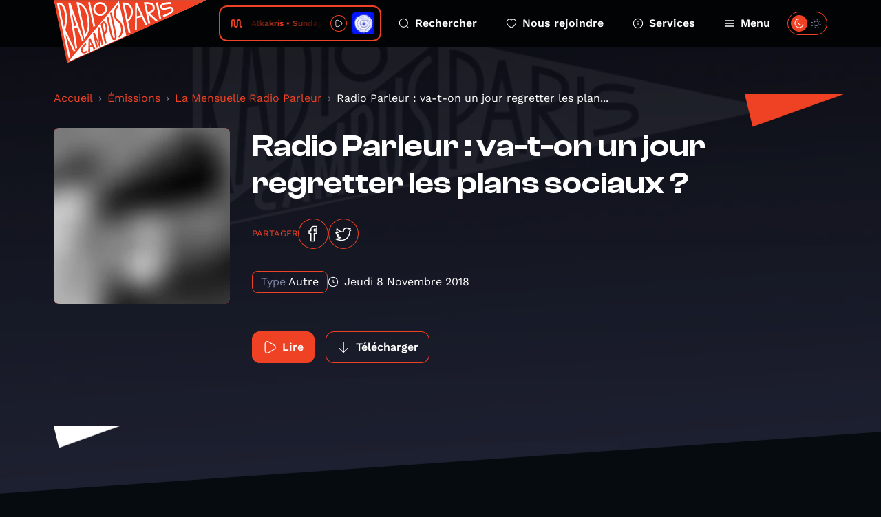

--- FILE ---
content_type: text/html; charset=UTF-8
request_url: https://www.radiocampusparis.org/emission/lO6-la-mensuelle-radio-parleur/86Xj-radio-parleur-va-t-on-un-jour-regretter-les-plans-sociaux
body_size: 9234
content:
<!DOCTYPE html>
<html lang="fr">
<head>
    <meta charset="utf-8">
    <meta name="viewport" content="width=device-width, initial-scale=1">
    <link rel="stylesheet" href="https://rsms.me/inter/inter.css">
    <title>La Mensuelle Radio Parleur - Radio Campus Paris</title>
<meta name="description" content="Radio Campus Paris est la radio associative et locale des étudiants et des jeunes franciliens. Pointue en musique et passionnée en paroles, elles s&#039;intéresse à tout, à l&#039;image des esprits curieux et indépendants.">
<meta property="og:title" content="Radio Parleur : va-t-on un jour regretter les plan...">
<meta property="og:description" content="
    Radio Parleur c’est le son de toutes les luttes. Vous nous retrouvez sur radioparleur.net, sur toutes les bonnes plateformes de podcast, et le premier mardi du mois sur Radio Campus Paris, en direct de 20h à 21h  ! Aujourd’hui, on a choisi de vous parler des luttes qui concernent le travail.
    
Depuis 2002, on les appelaient plans sociaux. Puis il y a quelques années ils ont pris un autre nom plus politiquement correct :  les PSE, pour Plans de sauvegarde de l’emploi… Bien mal nommés, puisqu&#039;il s&#039;agit avant tout de licencier, que les raisons économiques soient bonnes ou mauvaises.  
Depuis les ordonnances Macron l&#039;an dernier, ces bon vieux PSE ont un concurrent : les ruptures conventionnelles collectives… censées permettre de se délester plus facilement des salarié.es dont on ne veut plus où qu&#039;on ne peut garder, ces accords inquiètent les syndicats. Plus rapides, les RCC sont aussi mois chères pour les entreprises... et rapportent moins aux salariés qui quittent la maison. 
Allons-nous un jour regretter les bon vieux « plans sociaux ? » Nous en discutons avec Tanja Sussest, déléguée syndicale Force Ouvrière chez Peugelot Citroen, et Judith Krivine, avocate spécialisée en droit du travail. 
Production : Antoine Atthalin. Présentation : Violette Voldoire. Co-interview : Romane Salahun. Réalisation : Adel Ittel. 
">
<meta property="og:image" content="https://radio-campus-paris.alticdn.com/assets/images/programs/cover-la-mensuelle-radio-parleur-4f625fae.jpg">


<script type="application/ld+json">{"@context":"https://schema.org","@type":"WebPage","name":"Radio Campus Paris","description":"Radio Campus Paris est la radio associative et locale des étudiants et des jeunes franciliens. Pointue en musique et passionnée en paroles, elles s&#039;intéresse à tout, à l&#039;image des esprits curieux et indépendants."}</script>
    <meta name="csrf-token" content="MVOXt5TKv8W374yZCAkACJANgH3CkMWWMW1Gm1a4" />
    <link rel="icon" href="/favicon.svg" sizes="any" type="image/svg+xml"/>
    <link rel="stylesheet" href="/css/public.css?id=c55446a3b9124267471af572660ae5d7"/>
    <style >[wire\:loading], [wire\:loading\.delay], [wire\:loading\.inline-block], [wire\:loading\.inline], [wire\:loading\.block], [wire\:loading\.flex], [wire\:loading\.table], [wire\:loading\.grid], [wire\:loading\.inline-flex] {display: none;}[wire\:loading\.delay\.shortest], [wire\:loading\.delay\.shorter], [wire\:loading\.delay\.short], [wire\:loading\.delay\.long], [wire\:loading\.delay\.longer], [wire\:loading\.delay\.longest] {display:none;}[wire\:offline] {display: none;}[wire\:dirty]:not(textarea):not(input):not(select) {display: none;}input:-webkit-autofill, select:-webkit-autofill, textarea:-webkit-autofill {animation-duration: 50000s;animation-name: livewireautofill;}@keyframes livewireautofill { from {} }</style>
</head>
<body class="antialiased ">
        <div class="home-overlay-debug">
    </div>
    <div class="accessibility-helper">
        <a class="accessibility-helper__banner" href="#content" tabindex="0">Passer directement au contenu
            principal</a>
    </div>
    <header class="header">
    <div class="container">
        <div class="header__inner">
            <a href="https://www.radiocampusparis.org" class="header__logo">
                <svg class="sprite-svg " >
    <use xlink:href="https://www.radiocampusparis.org/sprites/public.svg#logo"/>
</svg>
            </a>
            <div class="header__player">
                <div class="live-minimal-player js-broadcast-live-cover  js-tippy-main-player-metas" data-initial-content="&lt;div class=&quot;player-metas&quot;&gt;
    &lt;div class=&quot;player-metas__cover&quot;
         style=&quot;background-image: url(&#039;https://i.scdn.co/image/ab67616d0000b273c98ca2e4b69b9ad392953916&#039;);&quot;&gt;&lt;/div&gt;
    &lt;div class=&quot;player-metas-content&quot;&gt;
        &lt;div class=&quot;player-metas__title&quot;&gt;
            Sunday Kiss
        &lt;/div&gt;
                    &lt;div class=&quot;player-metas__artist&quot;&gt;
                Alkakris
            &lt;/div&gt;
                            &lt;div class=&quot;player-metas__info&quot;&gt;
                Sunday Kiss
            &lt;/div&gt;
                                    &lt;div class=&quot;player-metas__spotify&quot;&gt;
                &lt;a href=&quot;https://open.spotify.com/track/3q5uLB3J0PfRYtmwCrMz9T&quot; class=&quot;player-metas__spotify__link&quot; target=&quot;_blank&quot;&gt;
                    &lt;svg class=&quot;sprite-svg &quot; &gt;
    &lt;use xlink:href=&quot;https://www.radiocampusparis.org/sprites/public.svg#i-spotify&quot;/&gt;
&lt;/svg&gt;
                    Ouvrir dans Spotify&lt;/a&gt;
            &lt;/div&gt;
            &lt;/div&gt;
&lt;/div&gt;
" data-tippy-placement="bottom" >
    <div class="live-minimal-player__title">
        <div class="audio-wave">
    <svg class="sprite-svg " >
    <use xlink:href="https://www.radiocampusparis.org/sprites/public.svg#wave-animation"/>
</svg>
</div>
        <div class="live-minimal-player__title__text">
            <div class="text-rolling">
                <div class="text-rolling__text">
                    <span class="js-minimal-player-title">
                        Alkakris • Sunday Kiss
                    </span>
                </div>
            </div>
        </div>
    </div>
    <div class="live-minimal-player__controls player-statut">
        <div class="state-play">
            <button class="button-icon button-icon--theme-radio button-icon--size-small button-icon--style-default js-play-live">
        <svg class="sprite-svg " >
    <use xlink:href="https://www.radiocampusparis.org/sprites/public.svg#i-play"/>
</svg>
    </button>
        </div>
        <div class="state-pause">
            <button class="button-icon button-icon--theme-radio button-icon--size-small button-icon--style-default js-stop-live">
        <svg class="sprite-svg " >
    <use xlink:href="https://www.radiocampusparis.org/sprites/public.svg#i-stop"/>
</svg>
    </button>
        </div>
        <div class="state-loading">
            <div class="loader loader--small"></div>
        </div>
    </div>
        <div class="live-minimal-player__cover">
        <img
        srcset="https://img.alticdn.com/6zkUeoJQmKVTG2BEXTg2TU62wb2yNfOFa3WFy6RPuMI/dpr:1/q:90/w:32/h:32/aHR0cHM6Ly9pLnNj/ZG4uY28vaW1hZ2Uv/YWI2NzYxNmQwMDAw/YjI3M2M5OGNhMmU0/YjY5YjlhZDM5Mjk1/MzkxNg 1x, https://img.alticdn.com/aignLazZLI211BBKFCGIcH7mPp0gs9HU3OZmENZiP3k/dpr:2/q:90/w:32/h:32/aHR0cHM6Ly9pLnNj/ZG4uY28vaW1hZ2Uv/YWI2NzYxNmQwMDAw/YjI3M2M5OGNhMmU0/YjY5YjlhZDM5Mjk1/MzkxNg 2x, https://img.alticdn.com/DBAwjg0OxhNgXbyOSmsck3LAeMJIpibHZo0Rf06s6UI/dpr:3/q:90/w:32/h:32/aHR0cHM6Ly9pLnNj/ZG4uY28vaW1hZ2Uv/YWI2NzYxNmQwMDAw/YjI3M2M5OGNhMmU0/YjY5YjlhZDM5Mjk1/MzkxNg 3x"
        src="https://img.alticdn.com/aignLazZLI211BBKFCGIcH7mPp0gs9HU3OZmENZiP3k/dpr:2/q:90/w:32/h:32/aHR0cHM6Ly9pLnNj/ZG4uY28vaW1hZ2Uv/YWI2NzYxNmQwMDAw/YjI3M2M5OGNhMmU0/YjY5YjlhZDM5Mjk1/MzkxNg" class="js-broadcast-live-cover-img" alt="Alkakris • Sunday Kiss"
    />
    </div>
</div>
            </div>
            <div class="header__navigation">
                <a class="header__navigation__item" href="https://www.radiocampusparis.org/recherche">
                    <svg class="sprite-svg " >
    <use xlink:href="https://www.radiocampusparis.org/sprites/public.svg#i-search"/>
</svg>
                    Rechercher
                </a>
                <a class="header__navigation__item" href="https://www.radiocampusparis.org/page/nous-rejoindre.html">
                    <svg class="sprite-svg " >
    <use xlink:href="https://www.radiocampusparis.org/sprites/public.svg#i-heart"/>
</svg>
                    Nous rejoindre
                </a>
                <a class="header__navigation__item" href="https://www.radiocampusparis.org/page/nous-rejoindre.html">
                    <svg class="sprite-svg " >
    <use xlink:href="https://www.radiocampusparis.org/sprites/public.svg#i-alert-info"/>
</svg>
                    Services
                </a>
                <button type="button" class="header__navigation__item header__navigation__item--menu js-toggle-menu">
                    <span class="header__navigation__item__icon-switch">
                        <svg class="sprite-svg " >
    <use xlink:href="https://www.radiocampusparis.org/sprites/public.svg#i-menu"/>
</svg>
                        <svg class="sprite-svg last" >
    <use xlink:href="https://www.radiocampusparis.org/sprites/public.svg#i-cross"/>
</svg>
                    </span>
                    Menu
                </button>
            </div>
            <div class="header__theme-switch cache__theme-switch">
                <div wire:id="q5AP9VGOab3zqBznXGkZ" wire:initial-data="{&quot;fingerprint&quot;:{&quot;id&quot;:&quot;q5AP9VGOab3zqBznXGkZ&quot;,&quot;name&quot;:&quot;theme-switch&quot;,&quot;locale&quot;:&quot;fr&quot;,&quot;path&quot;:&quot;emission\/lO6-la-mensuelle-radio-parleur\/86Xj-radio-parleur-va-t-on-un-jour-regretter-les-plans-sociaux&quot;,&quot;method&quot;:&quot;GET&quot;,&quot;v&quot;:&quot;acj&quot;},&quot;effects&quot;:{&quot;listeners&quot;:[&quot;colorSchemeUpdated&quot;]},&quot;serverMemo&quot;:{&quot;children&quot;:[],&quot;errors&quot;:[],&quot;htmlHash&quot;:&quot;18ca514c&quot;,&quot;data&quot;:{&quot;status&quot;:false,&quot;componentId&quot;:&quot;6979fb5d73496&quot;},&quot;dataMeta&quot;:[],&quot;checksum&quot;:&quot;033d2a6b3a4f047f17202ccd643c06ef1c3e0177069019eaf1d9298208573229&quot;}}" class="theme-switch">
    <label>
        <input class="toggle-checkbox js-theme-checkbox" wire:model="status" type='checkbox'></input>
        <div class='toggle-slot'>
            <div class='sun-icon-wrapper'>
                <svg class="sprite-svg theme-switch__dark-mode-icon" >
    <use xlink:href="https://www.radiocampusparis.org/sprites/public.svg#i-light-mode"/>
</svg>
            </div>
            <div class='toggle-button'>
                <svg class="sprite-svg theme-switch__light-mode-icon" >
    <use xlink:href="https://www.radiocampusparis.org/sprites/public.svg#i-dark-mode"/>
</svg>
                <svg class="sprite-svg theme-switch__dark-mode-icon" >
    <use xlink:href="https://www.radiocampusparis.org/sprites/public.svg#i-light-mode"/>
</svg>
            </div>
            <div class='moon-icon-wrapper'>
                <svg class="sprite-svg theme-switch__light-mode-icon" >
    <use xlink:href="https://www.radiocampusparis.org/sprites/public.svg#i-dark-mode"/>
</svg>
            </div>
        </div>
    </label>
</div>

<!-- Livewire Component wire-end:q5AP9VGOab3zqBznXGkZ -->            </div>
        </div>
    </div>
</header>
    <div class="primary-menu" id="primary-menu" tabindex="-1">
    <div class="primary-menu__backdrop js-close-menu"></div>
    <div class="primary-menu__content">
        <div class="container">
            <div class="primary-menu__player">
                <div class="live-minimal-player js-broadcast-live-cover  live-minimal-player--heavy  js-tippy-main-player-metas" data-initial-content="&lt;div class=&quot;player-metas&quot;&gt;
    &lt;div class=&quot;player-metas__cover&quot;
         style=&quot;background-image: url(&#039;https://i.scdn.co/image/ab67616d0000b273c98ca2e4b69b9ad392953916&#039;);&quot;&gt;&lt;/div&gt;
    &lt;div class=&quot;player-metas-content&quot;&gt;
        &lt;div class=&quot;player-metas__title&quot;&gt;
            Sunday Kiss
        &lt;/div&gt;
                    &lt;div class=&quot;player-metas__artist&quot;&gt;
                Alkakris
            &lt;/div&gt;
                            &lt;div class=&quot;player-metas__info&quot;&gt;
                Sunday Kiss
            &lt;/div&gt;
                                    &lt;div class=&quot;player-metas__spotify&quot;&gt;
                &lt;a href=&quot;https://open.spotify.com/track/3q5uLB3J0PfRYtmwCrMz9T&quot; class=&quot;player-metas__spotify__link&quot; target=&quot;_blank&quot;&gt;
                    &lt;svg class=&quot;sprite-svg &quot; &gt;
    &lt;use xlink:href=&quot;https://www.radiocampusparis.org/sprites/public.svg#i-spotify&quot;/&gt;
&lt;/svg&gt;
                    Ouvrir dans Spotify&lt;/a&gt;
            &lt;/div&gt;
            &lt;/div&gt;
&lt;/div&gt;
" data-tippy-placement="bottom" >
    <div class="live-minimal-player__title">
        <div class="audio-wave">
    <svg class="sprite-svg " >
    <use xlink:href="https://www.radiocampusparis.org/sprites/public.svg#wave-animation"/>
</svg>
</div>
        <div class="live-minimal-player__title__text">
            <div class="text-rolling">
                <div class="text-rolling__text">
                    <span class="js-minimal-player-title">
                        Alkakris • Sunday Kiss
                    </span>
                </div>
            </div>
        </div>
    </div>
    <div class="live-minimal-player__controls player-statut">
        <div class="state-play">
            <button class="button-icon button-icon--theme-radio button-icon--size-small button-icon--style-default js-play-live">
        <svg class="sprite-svg " >
    <use xlink:href="https://www.radiocampusparis.org/sprites/public.svg#i-play"/>
</svg>
    </button>
        </div>
        <div class="state-pause">
            <button class="button-icon button-icon--theme-radio button-icon--size-small button-icon--style-default js-stop-live">
        <svg class="sprite-svg " >
    <use xlink:href="https://www.radiocampusparis.org/sprites/public.svg#i-stop"/>
</svg>
    </button>
        </div>
        <div class="state-loading">
            <div class="loader loader--small"></div>
        </div>
    </div>
        <div class="live-minimal-player__cover">
        <img
        srcset="https://img.alticdn.com/6zkUeoJQmKVTG2BEXTg2TU62wb2yNfOFa3WFy6RPuMI/dpr:1/q:90/w:32/h:32/aHR0cHM6Ly9pLnNj/ZG4uY28vaW1hZ2Uv/YWI2NzYxNmQwMDAw/YjI3M2M5OGNhMmU0/YjY5YjlhZDM5Mjk1/MzkxNg 1x, https://img.alticdn.com/aignLazZLI211BBKFCGIcH7mPp0gs9HU3OZmENZiP3k/dpr:2/q:90/w:32/h:32/aHR0cHM6Ly9pLnNj/ZG4uY28vaW1hZ2Uv/YWI2NzYxNmQwMDAw/YjI3M2M5OGNhMmU0/YjY5YjlhZDM5Mjk1/MzkxNg 2x, https://img.alticdn.com/DBAwjg0OxhNgXbyOSmsck3LAeMJIpibHZo0Rf06s6UI/dpr:3/q:90/w:32/h:32/aHR0cHM6Ly9pLnNj/ZG4uY28vaW1hZ2Uv/YWI2NzYxNmQwMDAw/YjI3M2M5OGNhMmU0/YjY5YjlhZDM5Mjk1/MzkxNg 3x"
        src="https://img.alticdn.com/aignLazZLI211BBKFCGIcH7mPp0gs9HU3OZmENZiP3k/dpr:2/q:90/w:32/h:32/aHR0cHM6Ly9pLnNj/ZG4uY28vaW1hZ2Uv/YWI2NzYxNmQwMDAw/YjI3M2M5OGNhMmU0/YjY5YjlhZDM5Mjk1/MzkxNg" class="js-broadcast-live-cover-img" alt="Alkakris • Sunday Kiss"
    />
    </div>
</div>
            </div>
            <div class="primary-menu__mobile-controls">
                <div class="primary-menu__mobile-controls__item">
                    <div class="primary-menu__mobile-controls__item__icon">
                        <svg class="sprite-svg " >
    <use xlink:href="https://www.radiocampusparis.org/sprites/public.svg#i-search"/>
</svg>
                    </div>
                    <div class="primary-menu__mobile-controls__item__text">
                        <a class="heading heading--style-heavy heading--level-5 heading--color-default" href="https://www.radiocampusparis.org/recherche">
    Rechercher
</a>
                    </div>
                </div>
                <div class="primary-menu__mobile-controls__item">
                    <div class="primary-menu__mobile-controls__item__icon">
                        <svg class="sprite-svg " >
    <use xlink:href="https://www.radiocampusparis.org/sprites/public.svg#i-heart"/>
</svg>
                    </div>
                    <div class="primary-menu__mobile-controls__item__text">
                        <a class="heading heading--style-heavy heading--level-5 heading--color-default" href="https://www.radiocampusparis.org/page/nous-rejoindre.html">
    Nous rejoindre
</a>
                    </div>
                </div>
                <label class="primary-menu__mobile-controls__item">
                    <div class="primary-menu__mobile-controls__item__icon">
                        <svg class="sprite-svg " >
    <use xlink:href="https://www.radiocampusparis.org/sprites/public.svg#i-dark-mode"/>
</svg>
                    </div>
                    <div class="primary-menu__mobile-controls__item__text">
                        <div class="heading heading--style-heavy heading--level-5 heading--color-default">
    Dark mode
</div>
                    </div>
                    <div class="primary-menu__mobile-controls__item__control cache__theme-switch">
                        <div wire:id="kTmRtIncdj4COdYfrSMA" wire:initial-data="{&quot;fingerprint&quot;:{&quot;id&quot;:&quot;kTmRtIncdj4COdYfrSMA&quot;,&quot;name&quot;:&quot;theme-switch&quot;,&quot;locale&quot;:&quot;fr&quot;,&quot;path&quot;:&quot;emission\/lO6-la-mensuelle-radio-parleur\/86Xj-radio-parleur-va-t-on-un-jour-regretter-les-plans-sociaux&quot;,&quot;method&quot;:&quot;GET&quot;,&quot;v&quot;:&quot;acj&quot;},&quot;effects&quot;:{&quot;listeners&quot;:[&quot;colorSchemeUpdated&quot;]},&quot;serverMemo&quot;:{&quot;children&quot;:[],&quot;errors&quot;:[],&quot;htmlHash&quot;:&quot;18ca514c&quot;,&quot;data&quot;:{&quot;status&quot;:false,&quot;componentId&quot;:&quot;6979fb5d73c6a&quot;},&quot;dataMeta&quot;:[],&quot;checksum&quot;:&quot;df269de26bb83ea49d6b0744908be925180aaa6014f778cbdc43039cca32edfd&quot;}}" class="theme-switch">
    <label>
        <input class="toggle-checkbox js-theme-checkbox" wire:model="status" type='checkbox'></input>
        <div class='toggle-slot'>
            <div class='sun-icon-wrapper'>
                <svg class="sprite-svg theme-switch__dark-mode-icon" >
    <use xlink:href="https://www.radiocampusparis.org/sprites/public.svg#i-light-mode"/>
</svg>
            </div>
            <div class='toggle-button'>
                <svg class="sprite-svg theme-switch__light-mode-icon" >
    <use xlink:href="https://www.radiocampusparis.org/sprites/public.svg#i-dark-mode"/>
</svg>
                <svg class="sprite-svg theme-switch__dark-mode-icon" >
    <use xlink:href="https://www.radiocampusparis.org/sprites/public.svg#i-light-mode"/>
</svg>
            </div>
            <div class='moon-icon-wrapper'>
                <svg class="sprite-svg theme-switch__light-mode-icon" >
    <use xlink:href="https://www.radiocampusparis.org/sprites/public.svg#i-dark-mode"/>
</svg>
            </div>
        </div>
    </label>
</div>

<!-- Livewire Component wire-end:kTmRtIncdj4COdYfrSMA -->                    </div>
                </label>
            </div>
            <div class="primary-menu__navigation">
                <div class="primary-menu__navigation__section">
                    <div class="primary-menu__navigation__section__title">
                        <div class="heading heading--style-heavy heading--level-4 heading--color-primary">
    Émissions
</div>
                    </div>
                    <a href="https://www.radiocampusparis.org/emissions" class="primary-menu__navigation__section__item">
                        Toutes nos émissions
                        <svg class="sprite-svg " >
    <use xlink:href="https://www.radiocampusparis.org/sprites/public.svg#i-arrow-right"/>
</svg>
                    </a>
                                            <a href="https://www.radiocampusparis.org/emission/y7-la-matinale-de-19h" class="primary-menu__navigation__section__item">
                            La Matinale de 19h
                            <svg class="sprite-svg " >
    <use xlink:href="https://www.radiocampusparis.org/sprites/public.svg#i-arrow-right"/>
</svg>
                        </a>
                                        <a href="https://www.radiocampusparis.org/grille-des-programmes" class="primary-menu__navigation__section__item">
                        Grille des programmes
                        <svg class="sprite-svg " >
    <use xlink:href="https://www.radiocampusparis.org/sprites/public.svg#i-arrow-right"/>
</svg>
                    </a>
                    <a href="https://www.radiocampusparis.org/c-etait-quoi-ce-titre" class="primary-menu__navigation__section__item">
                        C’était quoi ce morceau ?
                        <svg class="sprite-svg " >
    <use xlink:href="https://www.radiocampusparis.org/sprites/public.svg#i-arrow-right"/>
</svg>
                    </a>
                </div>
                <div class="primary-menu__navigation__section">
                    <div class="primary-menu__navigation__section__title">
                        <div class="heading heading--style-heavy heading--level-4 heading--color-primary">
    À propos
</div>
                    </div>
                    <a href="https://www.radiocampusparis.org/page/qui-sommes-nous.html"
                       class="primary-menu__navigation__section__item">
                        Qui sommes-nous ?
                        <svg class="sprite-svg " >
    <use xlink:href="https://www.radiocampusparis.org/sprites/public.svg#i-arrow-right"/>
</svg>
                    </a>
                    <a href="https://www.radiocampusparis.org/page/initiation-a-la-radio.html"
                       class="primary-menu__navigation__section__item">
                        S'initier à la radio
                        <svg class="sprite-svg " >
    <use xlink:href="https://www.radiocampusparis.org/sprites/public.svg#i-arrow-right"/>
</svg>
                    </a>
                    <a href="https://www.radiocampusparis.org/page/organiser-un-atelier.html"
                       class="primary-menu__navigation__section__item">
                        Organiser un atelier
                        <svg class="sprite-svg " >
    <use xlink:href="https://www.radiocampusparis.org/sprites/public.svg#i-arrow-right"/>
</svg>
                    </a>
                </div>
                <div class="primary-menu__navigation__section">
                    <div class="primary-menu__navigation__section__title">
                        <div class="heading heading--style-heavy heading--level-4 heading--color-primary">
    Actualités
</div>
                    </div>
                    <a href="https://www.radiocampusparis.org/actualites" class="primary-menu__navigation__section__item">
                        Toutes les actus
                        <svg class="sprite-svg " >
    <use xlink:href="https://www.radiocampusparis.org/sprites/public.svg#i-arrow-right"/>
</svg>
                    </a>
                    <a href="https://www.radiocampusparis.org/actualites/playlist" class="primary-menu__navigation__section__item">
                        Nos playlists
                        <svg class="sprite-svg " >
    <use xlink:href="https://www.radiocampusparis.org/sprites/public.svg#i-arrow-right"/>
</svg>
                    </a>
                    <a href="/paris#hors-les-murs" class="primary-menu__navigation__section__item">
                        Nos derniers hors-les-murs
                        <svg class="sprite-svg " >
    <use xlink:href="https://www.radiocampusparis.org/sprites/public.svg#i-arrow-right"/>
</svg>
                    </a>
                </div>
            </div>
            <div class="primary-menu__sections">
                <div class="section-hero-minimal">
    <div class="section-hero-minimal__background"></div>
    <div class="section-hero-minimal__content">
        <div class="accent-mark accent-mark--theme-radio accent-mark--size-medium">
            <div class="accent-mark__first-line">
            <span class="accent-mark__asterisk">*</span>
            <span>ra</span>
        </div>
        <div class="accent-mark__second-line"><span>dio</span></div>
    </div>
        <a class="button button--fill-outline button--theme-radio section-hero-minimal__button" href="https://www.radiocampusparis.org/radio">
        <span class="button__text">Voir tout</span>
            <svg class="sprite-svg button__icon button__icon--right" >
    <use xlink:href="https://www.radiocampusparis.org/sprites/public.svg#i-arrow-right"/>
</svg>
    </a>
    </div>
</div>
                <div class="section-hero-minimal">
    <div class="section-hero-minimal__background"></div>
    <div class="section-hero-minimal__content">
        <div class="accent-mark accent-mark--theme-campus accent-mark--size-medium">
            <div class="accent-mark__first-line">
            <span class="accent-mark__asterisk">*</span>
            <span>cam</span>
        </div>
        <div class="accent-mark__second-line">
            <span>
                pus
            </span>
        </div>
    </div>
        <a class="button button--fill-outline button--theme-campus section-hero-minimal__button" href="https://www.radiocampusparis.org/campus">
        <span class="button__text">Voir tout</span>
            <svg class="sprite-svg button__icon button__icon--right" >
    <use xlink:href="https://www.radiocampusparis.org/sprites/public.svg#i-arrow-right"/>
</svg>
    </a>
    </div>
</div>
                <div class="section-hero-minimal">
    <div class="section-hero-minimal__background"></div>
    <div class="section-hero-minimal__content">
        <div class="accent-mark accent-mark--theme-paris accent-mark--size-medium">
            <div class="accent-mark__first-line">
            <span class="accent-mark__asterisk">*</span>
            <span>pa</span>
        </div>
        <div class="accent-mark__second-line"><span>ris</span></div>
    </div>
        <a class="button button--fill-outline button--theme-paris section-hero-minimal__button" href="https://www.radiocampusparis.org/paris">
        <span class="button__text">Voir tout</span>
            <svg class="sprite-svg button__icon button__icon--right" >
    <use xlink:href="https://www.radiocampusparis.org/sprites/public.svg#i-arrow-right"/>
</svg>
    </a>
    </div>
</div>
            </div>
        </div>
        <button class="primary-menu__close js-close-menu" aria-describedby="Fermer le menu de navigation">
            Fermer le menu
        </button>
    </div>
</div>
    <main class="main-content" id="content">
            <div class="page-episode">
        <div class="page-hero page-hero--default page-hero--page-section">
    <div class="page-hero__background">
        <img
        srcset="https://img.alticdn.com/r_yekOBTVbIOrooByO7xZ12sVgJnPggLU6ws4J0dtGo/dpr:1/q:90/w:1920/h:818/aHR0cHM6Ly93d3cu/cmFkaW9jYW1wdXNw/YXJpcy5vcmcvYXNz/ZXRzL2RlZmF1bHRz/L2NvdmVyLWRlZmF1/bHQucG5n 1x, https://img.alticdn.com/dwmxlJRvzGuPw_6sdmwcha2ZyBgo4TKvOsAg47Ha-s4/dpr:2/q:90/w:1920/h:818/aHR0cHM6Ly93d3cu/cmFkaW9jYW1wdXNw/YXJpcy5vcmcvYXNz/ZXRzL2RlZmF1bHRz/L2NvdmVyLWRlZmF1/bHQucG5n 2x, https://img.alticdn.com/yypG9i84D64m3mw4cP6Osw1DmOMqB1pllm22I1j3H9M/dpr:3/q:90/w:1920/h:818/aHR0cHM6Ly93d3cu/cmFkaW9jYW1wdXNw/YXJpcy5vcmcvYXNz/ZXRzL2RlZmF1bHRz/L2NvdmVyLWRlZmF1/bHQucG5n 3x"
        src="https://img.alticdn.com/dwmxlJRvzGuPw_6sdmwcha2ZyBgo4TKvOsAg47Ha-s4/dpr:2/q:90/w:1920/h:818/aHR0cHM6Ly93d3cu/cmFkaW9jYW1wdXNw/YXJpcy5vcmcvYXNz/ZXRzL2RlZmF1bHRz/L2NvdmVyLWRlZmF1/bHQucG5n" class="page-hero__background-filled"
    />
    </div>
    <div class="container ">
        <div class="page-hero__content">
                                                    <div class="page-hero__triangle page-hero__triangle--left"></div>
                <div class="page-hero__triangle page-hero__triangle--right"></div>
                        <div class="page-episode__breadcrumb">
                <nav aria-label="breadcrumb">
        <ol class="breadcrumb">
            
                                    <li class="breadcrumb-item"><a href="https://www.radiocampusparis.org">Accueil</a></li>
                
            
                                    <li class="breadcrumb-item"><a href="https://www.radiocampusparis.org/emissions">Émissions</a></li>
                
            
                                    <li class="breadcrumb-item"><a href="https://www.radiocampusparis.org/emission/lO6-la-mensuelle-radio-parleur">La Mensuelle Radio Parleur</a></li>
                
            
                                    <li class="breadcrumb-item active" aria-current="page">Radio Parleur : va-t-on un jour regretter les plan...</li>
                
                    </ol>
    </nav>

            </div>
            <div>
    <div class="program-hero">
        <div class="program-hero__cover">
            <img
        srcset="https://img.alticdn.com/lmOc--dewqGrEEz1WJs62kedNSjFTuph9_bFsZyum7k/dpr:1/q:90/w:256/h:256/bl:20/aHR0cHM6Ly9yYWRp/by1jYW1wdXMtcGFy/aXMuYWx0aWNkbi5j/b20vYXNzZXRzL2lt/YWdlcy9wcm9ncmFt/cy9jb3Zlci1sYS1t/ZW5zdWVsbGUtcmFk/aW8tcGFybGV1ci00/ZjYyNWZhZS5qcGc 1x, https://img.alticdn.com/xcwUFPofRjgYum6Ul2GZUWgHDKQrCax-qrVam4h-Jn8/dpr:2/q:90/w:256/h:256/bl:20/aHR0cHM6Ly9yYWRp/by1jYW1wdXMtcGFy/aXMuYWx0aWNkbi5j/b20vYXNzZXRzL2lt/YWdlcy9wcm9ncmFt/cy9jb3Zlci1sYS1t/ZW5zdWVsbGUtcmFk/aW8tcGFybGV1ci00/ZjYyNWZhZS5qcGc 2x, https://img.alticdn.com/x33ANEyK_3EAo0D-kzee1axUetrt7iJqRqLbo1o4Ofc/dpr:3/q:90/w:256/h:256/bl:20/aHR0cHM6Ly9yYWRp/by1jYW1wdXMtcGFy/aXMuYWx0aWNkbi5j/b20vYXNzZXRzL2lt/YWdlcy9wcm9ncmFt/cy9jb3Zlci1sYS1t/ZW5zdWVsbGUtcmFk/aW8tcGFybGV1ci00/ZjYyNWZhZS5qcGc 3x"
        src="https://img.alticdn.com/xcwUFPofRjgYum6Ul2GZUWgHDKQrCax-qrVam4h-Jn8/dpr:2/q:90/w:256/h:256/bl:20/aHR0cHM6Ly9yYWRp/by1jYW1wdXMtcGFy/aXMuYWx0aWNkbi5j/b20vYXNzZXRzL2lt/YWdlcy9wcm9ncmFt/cy9jb3Zlci1sYS1t/ZW5zdWVsbGUtcmFk/aW8tcGFybGV1ci00/ZjYyNWZhZS5qcGc" alt="Radio Parleur : va-t-on un jour regretter les plan..."
    />
        </div>
        <div class="program-hero__content">
            <div class="heading heading--style-heavy heading--level-3 heading--color-default">
    Radio Parleur : va-t-on un jour regretter les plans sociaux ?
</div>
            <div class="socials-share">
    <p class="socials-share__title">Partager</p>
    <a class="button-icon button-icon--theme-radio button-icon--size-normal button-icon--style-default" href="https://www.facebook.com/sharer/sharer.php?u=https%3A%2F%2Fwww.radiocampusparis.org%2Femission%2FlO6-la-mensuelle-radio-parleur%2F86Xj-radio-parleur-va-t-on-un-jour-regretter-les-plans-sociaux" target="_blank">
        <svg class="sprite-svg " >
    <use xlink:href="https://www.radiocampusparis.org/sprites/public.svg#i-facebook"/>
</svg>
    </a>
    <a class="button-icon button-icon--theme-radio button-icon--size-normal button-icon--style-default" href="https://twitter.com/intent/tweet?text=Radio+Parleur+%3A+va-t-on+un+jour+regretter+les+plans+sociaux+%3F%0Ahttps%3A%2F%2Fwww.radiocampusparis.org%2Femission%2FlO6-la-mensuelle-radio-parleur%2F86Xj-radio-parleur-va-t-on-un-jour-regretter-les-plans-sociaux" target="_blank">
        <svg class="sprite-svg " >
    <use xlink:href="https://www.radiocampusparis.org/sprites/public.svg#i-twitter"/>
</svg>
    </a>
</div>

            <div class="program-hero__metas">
                <div class="tag ">
            <div class="tag__label">
            Type
        </div>
        <div class="tag__text">
        Autre
    </div>
</div>
                                <div class="program-hero__metas-date">
                    <svg class="sprite-svg " >
    <use xlink:href="https://www.radiocampusparis.org/sprites/public.svg#i-time"/>
</svg>
                    jeudi 8 novembre 2018
                </div>
            </div>

            <div class="program-hero__controls" data-media-id="6285"
                 data-media="{&quot;id&quot;:6285,&quot;path&quot;:&quot;https:\/\/radio-campus-paris.podcasts.another.cloud\/podcasts\/podcast-radio-parleur-va-t-o-1906a79d.mp3&quot;,&quot;cover_image&quot;:&quot;https:\/\/radio-campus-paris.alticdn.com\/assets\/images\/programs\/cover-la-mensuelle-radio-parleur-4f625fae.jpg&quot;,&quot;title&quot;:&quot;Radio Parleur : va-t-on un jour regretter les plan...&quot;,&quot;subtitle&quot;:&quot;La Mensuelle Radio Parleur&quot;,&quot;metas_html&quot;:&quot;&lt;div class=\&quot;player-metas\&quot;&gt;\n    &lt;div class=\&quot;player-metas__cover\&quot; style=\&quot;background-image: url(&#039;https:\/\/radio-campus-paris.alticdn.com\/assets\/images\/programs\/cover-la-mensuelle-radio-parleur-4f625fae.jpg&#039;);\&quot;&gt;&lt;\/div&gt;\n    &lt;div class=\&quot;player-metas-content\&quot;&gt;\n        &lt;div class=\&quot;player-metas__title\&quot;&gt;\n            Radio Parleur : va-t-on un jour regrette...\n        &lt;\/div&gt;\n                &lt;div class=\&quot;player-metas__podcast-program\&quot;&gt;\n            &lt;div class=\&quot;player-metas__info\&quot;&gt;\n                La Mensuelle Radio Parleur\n            &lt;\/div&gt;\n            &lt;a class=\&quot;player-metas__program-link\&quot;\n               href=\&quot;https:\/\/www.radiocampusparis.org\/emission\/lO6-la-mensuelle-radio-parleur\/86Xj-radio-parleur-va-t-on-un-jour-regretter-les-plans-sociaux\&quot;\n               class=\&quot;player-metas__program\&quot;&gt;\n                L&#039;\u00e9mission\n                &lt;svg class=\&quot;sprite-svg \&quot; &gt;\n    &lt;use xlink:href=\&quot;https:\/\/www.radiocampusparis.org\/sprites\/public.svg#i-arrow-right\&quot;\/&gt;\n&lt;\/svg&gt;\n            &lt;\/a&gt;\n        &lt;\/div&gt;\n\n    &lt;\/div&gt;\n&lt;\/div&gt;\n&quot;,&quot;stat_listen_url&quot;:&quot;https:\/\/www.radiocampusparis.org\/api\/podcast\/86Xj\/add-stat\/0&quot;}">
                <div class="program-hero__controls__actions">
                    <div class="episode-hero__controls">
                        <div class="js-play-control-state js-play-control-state--play">
                            <button class="button button--fill-filled button--theme-radio state-play js-play">
            <svg class="sprite-svg button__icon button__icon--left" >
    <use xlink:href="https://www.radiocampusparis.org/sprites/public.svg#i-play"/>
</svg>
        <span class="button__text">Lire</span>
    </button>
                            <button class="button button--fill-filled button--theme-radio state-pause js-pause">
            <svg class="sprite-svg button__icon button__icon--left" >
    <use xlink:href="https://www.radiocampusparis.org/sprites/public.svg#i-pause"/>
</svg>
        <span class="button__text">Pause</span>
    </button>
                        </div>
                        <a class="button button--fill-outline button--theme-radio" href="https://radio-campus-paris.s3.fr-par.scw.cloud/podcasts/podcast-radio-parleur-va-t-o-1906a79d.mp3?response-content-type=application%2Foctet-stream&amp;response-content-disposition=attachment%3B%20filename%3D8112018-la-mensuelle-radio-parleur-radio-parleur-va-t-on-un-jour-regretter-les-plan.mp3&amp;X-Amz-Content-Sha256=UNSIGNED-PAYLOAD&amp;X-Amz-Algorithm=AWS4-HMAC-SHA256&amp;X-Amz-Credential=SCWDQ2MJYK23PE641E4K%2F20260128%2Ffr-par%2Fs3%2Faws4_request&amp;X-Amz-Date=20260128T120445Z&amp;X-Amz-SignedHeaders=host&amp;X-Amz-Expires=3600&amp;X-Amz-Signature=3e31fb46e7a69f7ef690ddd4c17b50e9ea836bd3b46150dad13ccaf5fb98d01d">
            <svg class="sprite-svg button__icon button__icon--left" >
    <use xlink:href="https://www.radiocampusparis.org/sprites/public.svg#i-arrow-down"/>
</svg>
        <span class="button__text">Télécharger</span>
    </a>
                    </div>
                </div>
                <div class="program-hero__controls__socials">
                </div>
            </div>
        </div>
    </div>
</div>
        </div>
    </div>
</div>

        <div class="container container--small">
                        <div class="page-episode__content">
                <div class="prose">
                                        <h2>
    Radio Parleur c’est le son de toutes les luttes. Vous nous retrouvez sur radioparleur.net, sur toutes les bonnes plateformes de podcast, et le premier mardi du mois sur Radio Campus Paris, en direct de 20h à 21h  ! Aujourd’hui, on a choisi de vous parler des luttes qui concernent le travail.
    </h2>
<p>Depuis 2002, on les appelaient plans sociaux. Puis il y a quelques années ils ont pris un autre nom plus politiquement correct :  les PSE, pour Plans de sauvegarde de l’emploi… Bien mal nommés, puisqu'il s'agit avant tout de licencier, que les raisons économiques soient bonnes ou mauvaises.  </p>
<p>Depuis les ordonnances Macron l'an dernier, ces bon vieux PSE ont un concurrent : les ruptures conventionnelles collectives… censées permettre de se délester plus facilement des salarié.es dont on ne veut plus où qu'on ne peut garder, ces accords inquiètent les syndicats. Plus rapides, les RCC sont aussi mois chères pour les entreprises... et rapportent moins aux salariés qui quittent la maison. </p>
<p>Allons-nous un jour regretter les bon vieux « plans sociaux ? » Nous en discutons avec Tanja Sussest, déléguée syndicale Force Ouvrière chez Peugelot Citroen, et Judith Krivine, avocate spécialisée en droit du travail. </p>
<p>Production : Antoine Atthalin. Présentation : Violette Voldoire. Co-interview : Romane Salahun. Réalisation : Adel Ittel. </p>

                </div>
            </div>
        </div>
            </div>
    <div class="program-hero-modal">
    <div class="program-hero-modal__backdrop js-close-podcast-modal"></div>
    <div class="program-hero-modal__content">
        <button class="program-hero-modal__close js-close-podcast-modal">
            <svg class="sprite-svg " >
    <use xlink:href="https://www.radiocampusparis.org/sprites/public.svg#i-cross"/>
</svg>
        </button>
        <div class="heading heading--style-heavy heading--level-4 heading--color-default">
    La Mensuelle Radio Parleur
</div>
        <div class="program-hero-modal__subtitle">
            Abonnez-vous au podcast
        </div>
        <div class="program-hero-modal__buttons">
                                                            <a class="button button--fill-filled button--theme-radio" href="https://www.radiocampusparis.org/emission/lO6-la-mensuelle-radio-parleur/feed" target="_blank">
            <svg class="sprite-svg button__icon button__icon--left" >
    <use xlink:href="https://www.radiocampusparis.org/sprites/public.svg#i-rss"/>
</svg>
        <span class="button__text">RSS</span>
    </a>
        </div>
    </div>
</div>
    </main>
    <footer class="footer">

    <div class="container">
        <div class="footer__content">
            <div class="footer__presentation">
                <div class="footer__presentation__accent-marks">
                    <div class="accent-mark accent-mark--theme-radio accent-mark--size-small">
            <div class="accent-mark__first-line">
            <span class="accent-mark__asterisk">*</span>
            <span>ra</span>
        </div>
        <div class="accent-mark__second-line"><span>dio</span></div>
    </div>
                    <div class="accent-mark accent-mark--theme-campus accent-mark--size-small">
            <div class="accent-mark__first-line">
            <span class="accent-mark__asterisk">*</span>
            <span>cam</span>
        </div>
        <div class="accent-mark__second-line">
            <span>
                pus
            </span>
        </div>
    </div>
                    <div class="accent-mark accent-mark--theme-paris accent-mark--size-small">
            <div class="accent-mark__first-line">
            <span class="accent-mark__asterisk">*</span>
            <span>pa</span>
        </div>
        <div class="accent-mark__second-line"><span>ris</span></div>
    </div>
                </div>
                <div class="footer__presentation__text">
                    <p>Radio Campus Paris est un média associatif local qui poursuit un objectif d'utilité sociale et d'intérêt général par des actions visant à promouvoir l'expression des jeunes, le pluralisme des médias, l'accès à l'information et à la culture.</p>
                    </div>
                <div class="footer__presentation-socials">
                    <a href="https://www.facebook.com/radiocampusparis" aria-label="Suivez-nous sur Facebook" title="Suivez-nous sur Facebook">
                        <svg aria-hidden="true" xmlns="http://www.w3.org/2000/svg" fill="currentColor" viewBox="0 0 33 32"><path fill-rule="evenodd" d="M6.476 6.227c-.903.969-1.45 2.386-1.45 4.141v10.597c0 1.757.545 3.174 1.446 4.142.894.96 2.212 1.56 3.93 1.56h11.246c1.719 0 3.038-.6 3.932-1.56.901-.968 1.446-2.385 1.446-4.142V10.368c0-1.756-.545-3.173-1.446-4.142-.894-.96-2.213-1.56-3.931-1.56H10.403c-1.712 0-3.031.6-3.927 1.56ZM5.013 4.863c1.313-1.408 3.182-2.196 5.39-2.196h11.246c2.212 0 4.082.787 5.395 2.197 1.304 1.4 1.982 3.335 1.982 5.504v10.597c0 2.17-.678 4.104-1.983 5.505-1.312 1.409-3.182 2.197-5.395 2.197H10.403c-2.213 0-4.083-.788-5.395-2.197-1.304-1.401-1.982-3.335-1.982-5.505V10.368c0-2.17.682-4.104 1.987-5.505Z" clip-rule="evenodd"></path><path fill-rule="evenodd" d="M14.1 12.946a3.732 3.732 0 0 1 3.731-3.732h.973a1 1 0 1 1 0 2h-.973c-.956 0-1.732.775-1.732 1.732v8.177a1 1 0 0 1-2 0v-8.177Z" clip-rule="evenodd"></path><path fill-rule="evenodd" d="M12.248 14.844a1 1 0 0 1 1-1h5.557a1 1 0 1 1 0 2h-5.557a1 1 0 0 1-1-1Z" clip-rule="evenodd"></path></svg>
                    </a>
                    <a href="https://www.instagram.com/radiocampusparis/?hl=fr" aria-label="Suivez-nous sur Instagram" title="Suivez-nous sur Instagram">
                        <svg aria-hidden="true" xmlns="http://www.w3.org/2000/svg" fill="currentColor" viewBox="0 0 33 32"><path fill-rule="evenodd" d="M6.476 6.227c-.903.969-1.45 2.386-1.45 4.141v10.597c0 1.757.545 3.174 1.446 4.142.894.96 2.212 1.56 3.93 1.56h11.246c1.719 0 3.038-.6 3.932-1.56.901-.968 1.446-2.385 1.446-4.142V10.368c0-1.756-.545-3.173-1.446-4.142-.894-.96-2.213-1.56-3.931-1.56H10.403c-1.712 0-3.031.6-3.927 1.56ZM5.013 4.863c1.313-1.408 3.182-2.196 5.39-2.196h11.246c2.212 0 4.082.787 5.395 2.197 1.304 1.4 1.982 3.335 1.982 5.504v10.597c0 2.17-.678 4.104-1.983 5.505-1.312 1.409-3.182 2.197-5.395 2.197H10.403c-2.213 0-4.083-.788-5.395-2.197-1.304-1.401-1.982-3.335-1.982-5.505V10.368c0-2.17.682-4.104 1.987-5.505Z" clip-rule="evenodd"></path><path fill-rule="evenodd" d="M10.149 16.108a5.67 5.67 0 1 1 11.341 0 5.67 5.67 0 0 1-11.341 0Zm5.67-3.67a3.67 3.67 0 1 0 0 7.34 3.67 3.67 0 0 0 0-7.34ZM21.132 9.505a1.38 1.38 0 1 1 2.758 0 1.38 1.38 0 0 1-2.758 0Z" clip-rule="evenodd"></path></svg>
                    </a>
                </div>
            </div>
            <div class="footer__navigation">
                <a class="footer__navigation__item" href="https://www.radiocampusparis.org/nous-contacter">
                    Contact <svg class="sprite-svg " >
    <use xlink:href="https://www.radiocampusparis.org/sprites/public.svg#i-arrow-right"/>
</svg>
                </a>
                <a class="footer__navigation__item" href="https://www.radiocampusparis.org/page/presse.html">
                    Presse <svg class="sprite-svg " >
    <use xlink:href="https://www.radiocampusparis.org/sprites/public.svg#i-arrow-right"/>
</svg>
                </a>
                <a class="footer__navigation__item" href="https://www.radiocampusparis.org/page/partenaires.html">
                    Partenaires <svg class="sprite-svg " >
    <use xlink:href="https://www.radiocampusparis.org/sprites/public.svg#i-arrow-right"/>
</svg>
                </a>
                <a class="footer__navigation__item" href="https://www.radiocampusparis.org/page/mentions-legales.html">
                    Mentions légales <svg class="sprite-svg " >
    <use xlink:href="https://www.radiocampusparis.org/sprites/public.svg#i-arrow-right"/>
</svg>
                </a>
                <a class="footer__navigation__item" href="https://www.radiocampusparis.org/page/ressources.html">
                    Ressources <svg class="sprite-svg " >
    <use xlink:href="https://www.radiocampusparis.org/sprites/public.svg#i-arrow-right"/>
</svg>
                </a>
                <a class="footer__navigation__item" href="https://www.radiocampusparis.org/page/la-petite-histoire.html">
                    La petite histoire <svg class="sprite-svg " >
    <use xlink:href="https://www.radiocampusparis.org/sprites/public.svg#i-arrow-right"/>
</svg>
                </a>
                <a class="footer__navigation__item" href="https://www.radiocampusparis.org/page/nous-rejoindre.html">
                    Nous rejoindre <svg class="sprite-svg " >
    <use xlink:href="https://www.radiocampusparis.org/sprites/public.svg#i-arrow-right"/>
</svg>
                </a>
                <a class="footer__navigation__item" href="https://administration.radiocampusparis.org/connexion" target="_blank">
                    Se connecter <svg class="sprite-svg " >
    <use xlink:href="https://www.radiocampusparis.org/sprites/public.svg#i-arrow-right"/>
</svg>
                </a>
            </div>
        </div>
        <div class="footer__legals">
            <div class="footer__legals__copyright">
                © 2026 Radio Campus Paris - Tous droits réservés
            </div>
            <div class="footer__legals__credits">
                Site internet développé par <a href="https://www.difuse.net" target="_blank">difuse</a>
            </div>
        </div>
    </div>
    <div class="footer__artwork">
        <div class="footer__artwork__paths">
            <svg fill="none" xmlns="http://www.w3.org/2000/svg" viewBox="0 0 1166 856" class="footer__artwork__ribbon">
                <path d="M1158 168 0 684l16 172 1150-624-8-64Z" fill="#EF4123"/>
                <path d="m1158 168-312-24 16 88h304l-8-64Z" fill="#A62611"/>
                <path d="M1102 32 846 144l16 88 248-152-8-48Z" fill="#EF4123"/>
                <path d="M1102 32 925 0v70l185 10-8-48Z" fill="#A62611"/>
            </svg>
            <a href="#" class="footer__artwork__logo">
                <svg class="sprite-svg " >
    <use xlink:href="https://www.radiocampusparis.org/sprites/public.svg#logo"/>
</svg>
            </a>
        </div>
    </div>
</footer>
    <div class="player">
    <audio id="audio-player">
        <source id="audioSource" src="#"></source>
        Your browser does not support the audio format.
    </audio>
    <div class="player__live-play"></div>
    <div class="container">
        <div class="player__inner  js-tippy-player-metas" data-tippy-placement="top-start">
            <div class="player__cover">
                <img width="64" height="64" class="player__cover__img js-main-player-img" src="" />
            </div>
            <div class="player__titling" >
                <div class="player__titling__title">
                    <div class="player__titling__title__waves">
                        <div class="audio-wave">
    <svg class="sprite-svg " >
    <use xlink:href="https://www.radiocampusparis.org/sprites/public.svg#wave-animation"/>
</svg>
</div>
                    </div>
                    <div class="player__titling__title__text js-main-player-title">
                        -
                    </div>
                </div>
                <div class="player__titling__subtitle js-main-player-subtitle">
                    -
                </div>
            </div>
            <div class="player__timecode">
                <span class="js-main-player-timecode"></span>
            </div>
            <div class="player__controls">
                <div class="player__state-control">
                    <div
                        class="player__state-control__control js-play-control-state js-play-control-state--play js-main-player-state">
                        <button class="button-icon button-icon--theme-radio button-icon--size-normal button-icon--style-filled player__state-control__play js-play" data-main="true">
        <svg class="sprite-svg " >
    <use xlink:href="https://www.radiocampusparis.org/sprites/public.svg#i-play"/>
</svg>
    </button>
                        <button class="button-icon button-icon--theme-radio button-icon--size-normal button-icon--style-filled player__state-control__pause js-pause" data-main="true">
        <svg class="sprite-svg " >
    <use xlink:href="https://www.radiocampusparis.org/sprites/public.svg#i-pause"/>
</svg>
    </button>
                        <button class="button-icon button-icon--theme-radio button-icon--size-normal button-icon--style-filled player__state-control__stop js-stop-live" data-main="true">
        <svg class="sprite-svg " >
    <use xlink:href="https://www.radiocampusparis.org/sprites/public.svg#i-stop"/>
</svg>
    </button>
                        <div class="player__state-control__loading">
                            <div class="loader"></div>
                        </div>
                    </div>
                </div>
            </div>
        </div>
    </div>
    <div class="player__seek">
        <input type="range" id="js-main-input-seek" min="0" max="1000" step="1">
    </div>
</div>
    <script src="/livewire/livewire.js?id=90730a3b0e7144480175" data-turbo-eval="false" data-turbolinks-eval="false" ></script><script data-turbo-eval="false" data-turbolinks-eval="false" >window.livewire = new Livewire();window.Livewire = window.livewire;window.livewire_app_url = '';window.livewire_token = 'MVOXt5TKv8W374yZCAkACJANgH3CkMWWMW1Gm1a4';window.deferLoadingAlpine = function (callback) {window.addEventListener('livewire:load', function () {callback();});};let started = false;window.addEventListener('alpine:initializing', function () {if (! started) {window.livewire.start();started = true;}});document.addEventListener("DOMContentLoaded", function () {if (! started) {window.livewire.start();started = true;}});</script>
    <script src="/js/public.js?id=819c6d860d1a03b52d284494cc7696ca"></script>
</body>
</html>
